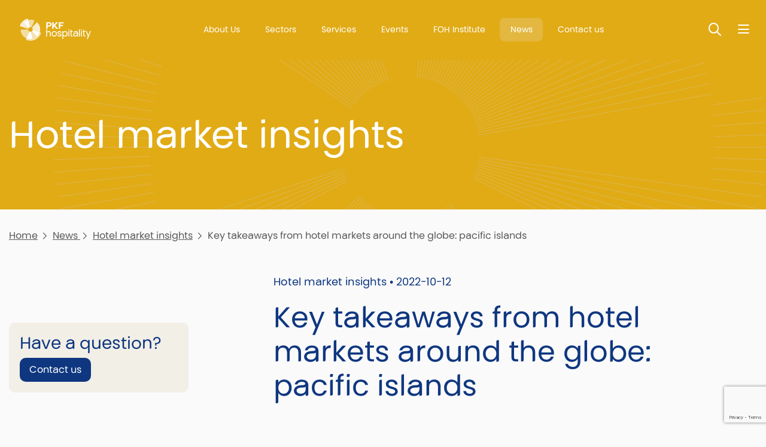

--- FILE ---
content_type: text/html; charset=utf-8
request_url: https://www.pkfhospitality.com/news/hotel-market-insights/key-takeaways-from-hotel-markets-around-the-globe-pacific-islands/
body_size: 6647
content:




<!DOCTYPE html>
<html lang="en">
<head>
    <meta charset="utf-8">
    <meta http-equiv="X-UA-Compatible" content="IE=edge,chrome=1">
    <meta name="viewport" content="width=device-width, initial-scale=1.0, maximum-scale=5.0, user-scalable=yes">
    


    <meta property="og:url" content="https://www.pkfhospitality.com/news/hotel-market-insights/key-takeaways-from-hotel-markets-around-the-globe-pacific-islands/" />
    <meta property="og:type" content="website" />
    <meta property="og:title" content="Key takeaways from hotel markets around the globe: pacific islands | Hotel market insights | News  | PKF hospitality group " />
    <meta property="og:description" content="Key takeaways from hotel markets around the globe: pacific islands" />


    <title>Key takeaways from hotel markets around the globe: pacific islands | Hotel market insights | News  | PKF hospitality group </title>
    <meta name="description" content="Key takeaways from hotel markets around the globe: pacific islands " />
    <meta name="keywords" content="roundtable, 196+ events, PKF International, PKF hospitality group">

    <link rel="shortcut icon" defer href="/media/lxenn5a3/pkf-logo-colour-symbol.png" />
    <link rel="stylesheet" integrity="sha384-xOolHFLEh07PJGoPkLv1IbcEPTNtaed2xpHsD9ESMhqIYd0nLMwNLD69Npy4HI+N" crossorigin="anonymous" href="https://cdn.jsdelivr.net/npm/bootstrap@4.6.2/dist/css/bootstrap.min.css">
    <link rel="stylesheet" crossorigin="anonymous" href="https://kit.fontawesome.com/ec4bf7cef7.css">
    <script src="https://ajax.aspnetcdn.com/ajax/jQuery/jquery-3.0.0.min.js"></script>
    <script integrity="sha384-Fy6S3B9q64WdZWQUiU+q4/2Lc9npb8tCaSX9FK7E8HnRr0Jz8D6OP9dO5Vg3Q9ct" crossorigin="anonymous" src="https://cdn.jsdelivr.net/npm/bootstrap@4.6.2/dist/js/bootstrap.bundle.min.js"></script>
    <script src="https://ajax.aspnetcdn.com/ajax/jquery.validate/1.16.0/jquery.validate.min.js"></script>
    <script src="https://ajax.aspnetcdn.com/ajax/mvc/5.2.3/jquery.validate.unobtrusive.min.js"></script>


    


        <script async src="https://www.googletagmanager.com/gtag/js?id=G-3WED2ZCS72"></script>
        <script>
          window.dataLayer = window.dataLayer || [];
        function gtag(){dataLayer.push(arguments);}
        gtag('js', new Date());

        gtag('config', 'G-3WED2ZCS72');
        </script>
    <link rel="stylesheet" defer href="/App_Plugins/UmbracoForms/Assets/themes/default/style.min.css">
    <link rel="stylesheet" defer href="/css/min/PKF.css?v=c1" />
<script id="Cookiebot" src="https://consent.cookiebot.com/uc.js" data-cbid="1dad1d17-edaa-43b0-821c-4094b2492552" data-blockingmode="auto" type="text/javascript"></script>
    
    <link rel="preload" as="image" href="https://www.pkfhospitality.com/images/starburst.webp" />
</head>
<body class=' PageDark PageColor-e1ab16 Star'>    
        <noscript>
            <iframe src="https://www.googletagmanager.com/ns.html?id=G-3WED2ZCS72" height="0" width="0" style="display:none;visibility:hidden"></iframe>
        </noscript>
    <header class="headingSizeSmall bg-e1ab16" >
        <div class='HeaderHolder'>
            <div class='MenuHolder'>
            <div class="container">
                <div id="LogoBox" class="left-logo-right-text">
    <a href="/" id="Logo" title="PKF hospitality group">
        <img src="/media/vzhpgoin/pkfhospitality_logo_white.png" alt="PKF hospitality group logo"   width="120" height="37"   />        

    </a>
</div>
                
<div id="topnav" style=" color:#003594">
    

    <a href="/about-us/" class="" title="About Us">
About Us    </a>


    <a href="/sectors/" class="" title="Sectors">
Sectors    </a>


    <a href="/services/" class="" title="Services">
Services    </a>


    <a href="/events/" class="" title="Events">
Events    </a>


    <a href="/foh-institute/" class="" title="FOH Institute">
FOH Institute    </a>


    <a href="/news/" class=" Active" title="News">
News    </a>


    <a href="/contact-us/" class="" title="Contact us">
Contact us    </a>


</div> 
                <div>
                     
                    <button id="SearchToggleHeader" class='SearchToggle' type="button" aria-label='Toggle Search'><span>Toggle Search</span></button>
<div id="SearchBox">
    <form id="SearchForm" class="" method="get" action="/search/">
        <label for="SearchTerm1">Search:</label>
        <input id="SearchTerm1" type="text" name="SearchTerm" minlength="3" placeholder="Enter keywords" />
        <button type="submit">Search</button>
    </form>
</div>
 
                    <button type="button" id="NavBarButton" class='NavBarToggle' aria-label='Nav bar toggle'>
    <span>Nav bar toggle</span>
</button>
<div id="MainNav" class="" >
    <nav>
        <div class='NavHeader'>
            
            <button id="SearchToggleMainNav" class='SearchToggle' type="button" aria-label='Toggle search'>
                <span>Toggle search</span>
            </button>
            <button id="MainNavClose" class='NavBarToggle NavClose' type="button" aria-label='Toggle menu'>
                <span>Toggle menu</span>
            </button>
        </div>
        <ul class="">

            <li class="nav-item">
                    <a class=" " href="/" title="Home">Home</a>

            </li>
            <li class="nav-item">
                    <a class="dropdown-toggle " href="/about-us/" title="About Us" id="navbarDropdownMenuLink-about-us" data-event="hover">
                            About Us
                        </a>
                        <div class="SubMenu">
                            <div class='NavHeader'>
                                
                            </div>
                            
                            <ul>
                                            <li>
                                                <a href="/about-us/focus/" title="focus">focus</a>
                                            </li>
                                            <li>
                                                <a href="/about-us/profile/" title="Profile">Profile</a>
                                            </li>
                            </ul>
                        </div>

            </li>
            <li class="nav-item">
                    <a class="dropdown-toggle " href="/sectors/" title="Sectors" id="navbarDropdownMenuLink-sectors" data-event="hover">
                            Sectors
                        </a>
                        <div class="SubMenu">
                            <div class='NavHeader'>
                                
                            </div>
                            
                            <ul>
                                            <li>
                                                <a href="/sectors/hotel/" target="" title="Hotel">Hotel</a>
                                            </li>
                                            <li>
                                                <a href="/sectors/living/" title="Living">Living</a>
                                            </li>
                                            <li>
                                                <a href="/sectors/tourism/" title="Tourism">Tourism</a>
                                            </li>
                            </ul>
                        </div>

            </li>
            <li class="nav-item">
                    <a class=" " href="/services/" target="" title="Services">Services</a>

            </li>
            <li class="nav-item">
                    <a class=" " href="/events/" title="Events">Events</a>

            </li>
            <li class="nav-item">
                    <a class=" " href="/foh-institute/" title="FOH Institute">FOH Institute</a>

            </li>
            <li class="nav-item">
                    <a class=" active " href="/news/" title="News ">News </a>

            </li>
            <li class="nav-item">
                    <a class=" " href="/career/" title="Career">Career</a>

            </li>
            <li class="nav-item">
                    <a class="dropdown-toggle " href="/contact-us/" title="Contact" id="navbarDropdownMenuLink-contact" data-event="hover">
                            Contact
                        </a>
                        <div class="SubMenu">
                            <div class='NavHeader'>
                                
                            </div>
                            
                            <ul>
                                            <li>
                                                <a href="/our-offices/" title="Offices">Offices</a>
                                            </li>
                                            <li>
                                                <a href="/team/" title="Team">Team</a>
                                            </li>
                            </ul>
                        </div>

            </li>
        </ul>
        
<div class="NavSocial">
            <a class='LinkedIn' href="https://www.linkedin.com/company/pkfhospitality" title="LinkedIn" target="_blank"></a>
            <a class='Youtube' href="https://www.Youtube.com/@pkfhospitalitygroup" title="Youtube" target="_blank"></a>
</div>
    </nav>
</div>
                </div>
            </div>        
        </div>   

    <section class="heading">
            <div class="container">
                <h1> <p>Hotel market insights</p></h1>
            </div>
    </section>
        </div>        
    </header>
        
    <main>
        


<section class="section">
    <div class="container">
        
<div class='crumbs'>
        <a href="/" title="Home">Home</a>
            <a href="/news/" title="News ">News </a>
            <a href="/news/hotel-market-insights/" title="Hotel market insights">Hotel market insights</a>
        <span>Key takeaways from hotel markets around the globe: pacific islands</span>
    
</div>
            <div class='row'>
                <div class="col-md-4 order-sm-0 order-1">
                    <div class='MaxWidthSidebar'>
                        


                        








    <div class="SidebarPrompt">
        <h3>Have a question?</h3>
            <button type="button" data-toggle="modal" data-target="#ContactModal">
                Contact us
            </button>
    </div>

                    </div>
                </div>
                <div class='col-md-8 order-sm-1 order-0'>
        <article>
            <div class='CategoryDate'>
                Hotel market insights &bull; 2022-10-12
            </div>
                <h1>Key takeaways from hotel markets around the globe: pacific islands</h1>
            

    <div class="umb-grid">
        <div >
                <div class="container">
            <div class="row clearfix">
                    <div class="col-md-12 column">
                        



<p>PKF hotelexperts recently hosted 196+ roundtable online event in the following regions: pacific islands.</p>
<p>The event was held in an online format and focused on the hospitality, tourism &amp; leisure and serviced living sector in Pacific Islands.</p>
<p>We are happy to provide some interesting statistics for the regions and share some discussion highlights.</p>
<p><a rel="noopener" href="/media/jmqbdnbl/pacific-islands_snapshot-draft_js.pdf" target="_blank" title="Pacific Islands Snapshot"><em>196+ roundtable snapshot pacific islands</em></a><a rel="noopener" href="/media/rzudb3rj/snapshot-tunis_plus.pdf" target="_blank" title="Snapshot Tunis Plus"><em><br /></em></a></p>

                    </div>
            </div>
                </div>
        </div>
    </div>


<div>
    <div id="fb-root"></div>
    <script>
        (function (d, s, id) {
            var js, fjs = d.getElementsByTagName(s)[0];
            if (d.getElementById(id)) return;
            js = d.createElement(s); js.id = id;
            js.src = "https://connect.facebook.net/en_US/sdk.js#xfbml=1&version=v3.0";
            fjs.parentNode.insertBefore(js, fjs);
        }(document, 'script', 'facebook-jssdk'));</script>

    <!-- Your share button code -->
    <div class="fb-share-button" data-href="/news/hotel-market-insights/key-takeaways-from-hotel-markets-around-the-globe-pacific-islands/" data-layout="button">
    </div>
</div>                <a href="/news/hotel-market-insights/" title="Return to category" class="btn mt-4">
                    See more Hotel market insights items
            </a>
        </article>
                </div>
            </div>
    </div>
</section>

    </main>
    <!-- Footer Scripts -->
    <footer class="">
    <div class="container">
        <div class="row">
            <div class='col-sm-4'>
                <a href="/" id="FooterLogo" title="PKF hospitality group">
                    <img src="/media/qrhmfdys/pkf-hospitality-colour-2-lines.png" alt="Footer logo PKF hospitality group"   width="120" height="37"   />                    
                </a>
            </div>
            <div class='col-sm-8 FooterMenus'>


<div class="FooterMenu">
            <h5>Follow us on...</h5>
    <ul>
<li><a href="https://www.linkedin.com/company/pkf-hotelexperts-group" target="_blank" title="LinkedIn">LinkedIn</a></li>
<li><a href="https://www.youtube.com/channel/UCQ_Meti8A_62WKeXl7H0UYQ" target="_blank" title="YouTube">YouTube</a></li>
    </ul>
</div>
<div class="FooterMenu">
            <h5>Contact</h5>
    <ul>
<li><a href="/our-offices/" title="Our Offices">Our Offices</a></li>
<li><a href="/team/" title="Team">Team</a></li>
<li><a href="/career/" target="" title="Career">Career</a></li>
<li><a href="/sign-up/" title="Subscribe to Newsletter">Subscribe to Newsletter</a></li>
<li><a href="/sign-up-for-196plus-events-newsletter/" target="" title="Get Event Updates">Get Event Updates</a></li>
    </ul>
</div>
<div class="FooterMenu">
            <h5>About</h5>
    <ul>
<li><a href="/legal/" title="Legal">Legal</a></li>
<li><a href="/cookies/" title="Cookies">Cookies</a></li>
<li><a href="/accessibility/" title="Accessibility">Accessibility</a></li>
<li><a href="/about-site-provider/" title="About Site Provider">About Site Provider</a></li>
    </ul>
</div>
<div class="FooterMenu">
            <h5>Other PKF links</h5>
    <ul>
<li><a href="https://www.pkf.com/" target="_blank" title="PKF Global">PKF Global</a></li>
<li><a href="https://www.linkedin.com/company/pkf-international-limited/" target="_blank" title="PKFI on LinkedIn">PKFI on LinkedIn</a></li>
    </ul>
</div>            </div>
        </div>
    </div>
    <div class="container">
        
    </div>
    <div class="footer-strap">
        <div class="container">
            <div class="row">
                <div class='col-sm-4'>
                    <div class='pr-5'>
                        <p>© PKF hospitality GmbH | 2025 All Rights Reserved</p>
                    </div>
                </div>
                <div class='col-sm-8'>
                    <p>The PKF hospitality group is – through its parent company (PKF hospitality holding GmbH) – a member of PKF Global, the network of member firms of PKF International Limited, each of which is a separate and independent legal entity and does not accept any responsibility or liability for the actions or inactions of any individual member or correspondent firm(s).</p>
                </div>
            </div>
        </div>
    </div>
</footer>

      
    

    
    <script>
        var dataTablePageSize = 10
    </script>
    <script src="/scripts/min/custom-app.js" defer=""></script>
    <script type="text/javascript">
    var bttSide = false;</script>
    <script src="/scripts/min/BackToTop.js" defer=""></script>

    
    
    <div class="modal fade" id="ContactModal" tabindex="-1" aria-labelledby="ContactModalLabel" aria-hidden="true">
        <div class="modal-dialog modal-dialog-centered">
            <div class="modal-content">
                <div class="modal-header">
                    <h5 class="modal-title" id="ContactModalLabel">Please fill in the form</h5>
                    <button type="button" class="close" data-dismiss="modal" aria-label="Close">
                        <span aria-hidden="true">&times;</span>
                    </button>
                </div>
                <div class="modal-body">
                    




    <div id="umbraco_form_f1dc377a88794e0c82120236d50b667e" class="umbraco-forms-form hotelexpertscontactform umbraco-forms-">
<form action="/news/hotel-market-insights/key-takeaways-from-hotel-markets-around-the-globe-pacific-islands/" enctype="multipart/form-data" id="form28adfc10dad54cd0b97661e47182c7a3" method="post"><input data-val="true" data-val-required="The FormId field is required." name="FormId" type="hidden" value="f1dc377a-8879-4e0c-8212-0236d50b667e" /><input data-val="true" data-val-required="The FormName field is required." name="FormName" type="hidden" value="Hotelexperts - Contact Form" /><input data-val="true" data-val-required="The RecordId field is required." name="RecordId" type="hidden" value="00000000-0000-0000-0000-000000000000" /><input name="PreviousClicked" type="hidden" value="" /><input name="Theme" type="hidden" value="" /><input name="RedirectToPageId" type="hidden" value="" />            <input type="hidden" name="FormStep" value="0" />
            <input type="hidden" name="RecordState" value="Q2ZESjhOOWtQUEdqRGR0RG1GS1YxUm5pQkZydkR1Z053RkEyUF8zZDl3RGlTektmaWVKUU5EdUp3WEJMTVNqTEtwZ2ZHX2pOMmNsXzJGMkRHR2R3WTZwbWFFakJxNFZxZVJpQUttUF9jS0t6TlA2QTB6TDhuYnZxT2tjRGQ2ZnJ6R3VBS2c=" />




<div class="umbraco-forms-page" id="d7edfcf4-1c3c-4384-9948-b2d450210e30">


            <fieldset class="umbraco-forms-fieldset" id="2c2a56bd-0bd0-4323-ac09-992f02dbb9d5">


                <div class="row-fluid">

                        <div class="umbraco-forms-container col-md-12">

                                        <div class=" umbraco-forms-field name shortanswer mandatory ">

                                            <label for="2d86134a-ca01-4da7-c720-bf48fce8b79e" class="umbraco-forms-label">
Full Name            <span class="umbraco-forms-indicator">*</span>
                                            </label>

        <div class="umbraco-forms-field-wrapper">

            <input type="text" name="2d86134a-ca01-4da7-c720-bf48fce8b79e" id="2d86134a-ca01-4da7-c720-bf48fce8b79e" data-umb="2d86134a-ca01-4da7-c720-bf48fce8b79e" class="text " value="" maxlength="255"
        data-val="true"  data-val-required="Please enter your full name" aria-required="true" />





<span class="field-validation-valid" data-valmsg-for="2d86134a-ca01-4da7-c720-bf48fce8b79e" data-valmsg-replace="true" role="alert"></span>
        </div>

                                        </div>
                                        <div class=" umbraco-forms-field email shortanswer mandatory alternating ">

                                            <label for="eae61cf1-01da-4da6-f9c6-df56b0aba741" class="umbraco-forms-label">
Email            <span class="umbraco-forms-indicator">*</span>
                                            </label>

        <div class="umbraco-forms-field-wrapper">

            <input type="text" name="eae61cf1-01da-4da6-f9c6-df56b0aba741" id="eae61cf1-01da-4da6-f9c6-df56b0aba741" data-umb="eae61cf1-01da-4da6-f9c6-df56b0aba741" class="text " value="" maxlength="255"
        data-val="true"  data-val-required="Please enter your e-mail" aria-required="true"  data-val-regex="Please enter a valid e-mail" data-val-regex-pattern="[a-zA-Z0-9_.+-]+@[a-zA-Z0-9-]+.[a-zA-Z0-9-.]+" />





<span class="field-validation-valid" data-valmsg-for="eae61cf1-01da-4da6-f9c6-df56b0aba741" data-valmsg-replace="true" role="alert"></span>
        </div>

                                        </div>
                                        <div class=" umbraco-forms-field phonenumber shortanswer mandatory ">

                                            <label for="21550c3d-769d-4700-8db0-f30cd95e0a95" class="umbraco-forms-label">
Phone Number            <span class="umbraco-forms-indicator">*</span>
                                            </label>

        <div class="umbraco-forms-field-wrapper">

            <input type="text" name="21550c3d-769d-4700-8db0-f30cd95e0a95" id="21550c3d-769d-4700-8db0-f30cd95e0a95" data-umb="21550c3d-769d-4700-8db0-f30cd95e0a95" class="text " value="" maxlength="255"
        data-val="true"  data-val-required="Please enter a phone number" aria-required="true" />





<span class="field-validation-valid" data-valmsg-for="21550c3d-769d-4700-8db0-f30cd95e0a95" data-valmsg-replace="true" role="alert"></span>
        </div>

                                        </div>
                                        <div class=" umbraco-forms-field message longanswer mandatory alternating ">

                                            <label for="ec9abce4-e339-45a3-f143-6ba81f5b8c1d" class="umbraco-forms-label">
Message            <span class="umbraco-forms-indicator">*</span>
                                            </label>

        <div class="umbraco-forms-field-wrapper">

            
<textarea class=""
          name="ec9abce4-e339-45a3-f143-6ba81f5b8c1d"
          id="ec9abce4-e339-45a3-f143-6ba81f5b8c1d"
          data-umb="ec9abce4-e339-45a3-f143-6ba81f5b8c1d"
          rows="2"
          cols="20"
           data-val="true"  data-val-required="Please enter a message" aria-required="true"  data-val-regex="Cannot use urls or invalid keywords" data-val-regex-pattern="^((?!http|www|viagra|cephalexin|nolvadex|web traffic).|\n)*$" ></textarea>



<span class="field-validation-valid" data-valmsg-for="ec9abce4-e339-45a3-f143-6ba81f5b8c1d" data-valmsg-replace="true" role="alert"></span>
        </div>

                                        </div>
                                        <div class=" umbraco-forms-field consent dataconsent mandatory ">

                                            <label for="93b6754d-2b47-43c9-aee6-20d948ca94ff" class="umbraco-forms-label">
We will only use your personal information to handle your enquiry, see our policies, click to confirm            <span class="umbraco-forms-indicator">*</span>
                                            </label>

        <div class="umbraco-forms-field-wrapper">

            <input type="checkbox" name="93b6754d-2b47-43c9-aee6-20d948ca94ff" id="93b6754d-2b47-43c9-aee6-20d948ca94ff" value="true" data-umb="93b6754d-2b47-43c9-aee6-20d948ca94ff"
        data-val="true" data-val-required="Consent is required to store and process the data in this form." data-rule-required="true" data-msg-required="Consent is required to store and process the data in this form." aria-required="true"/>
<input type="hidden" name="93b6754d-2b47-43c9-aee6-20d948ca94ff" value="false" />

<label for="93b6754d-2b47-43c9-aee6-20d948ca94ff">Yes, I give permission to store and process my data</label>


<span class="field-validation-valid" data-valmsg-for="93b6754d-2b47-43c9-aee6-20d948ca94ff" data-valmsg-replace="true" role="alert"></span>
        </div>

                                        </div>
<input type="hidden" name="d43c37ff-868e-4542-843e-8529fd524d71" id="d43c37ff-868e-4542-843e-8529fd524d71" data-umb="d43c37ff-868e-4542-843e-8529fd524d71" class="hidden" value="https://www.pkfhospitality.com/news/hotel-market-insights/key-takeaways-from-hotel-markets-around-the-globe-pacific-islands/"/>


<input type="hidden" name="8575bf6d-a5fe-4871-e392-24763ca0a580" id="8575bf6d-a5fe-4871-e392-24763ca0a580" data-umb="8575bf6d-a5fe-4871-e392-24763ca0a580" class="hidden" value="Key takeaways from hotel markets around the globe: pacific islands"/>




        <input type="hidden" id="36b5bd49-bf31-49f5-cc92-081c190ae12f" name="g-recaptcha-response" />
        <div class="umbraco-forms-recaptcha-v3-config umbraco-forms-hidden"
             data-id="36b5bd49-bf31-49f5-cc92-081c190ae12f"
             data-site-key="6LfQidgaAAAAAPf443DE1VengvTpXR3qEepVvkl0"></div>

                        </div>
                </div>

            </fieldset>

    <div class="umbraco-forms-hidden" aria-hidden="true">
        <input type="text" name="f1dc377a88794e0c82120236d50b667e" />
    </div>

    <div class="umbraco-forms-navigation row-fluid">

        <div class="col-md-12">
                <input type="submit"
                       class="btn primary"
                       value="Send Message"
                       name="__next"
                       data-form-navigate="next"
                       data-umb="submit-forms-form" />
        </div>
    </div>


</div>



<input name="__RequestVerificationToken" type="hidden" value="CfDJ8N9kPPGjDdtDmFKV1RniBFonZWHXUlZV4wSzoao8GJIdJZAIJkAalJZN8h60Z6ngoLI9JFNVaY3pUkGMNXEizvvPj9q77T1WqH-ymb0K59Sgr7qehrsuOnunDH7XnaQjpAqd-mV21wr1x80rgzGP3NY" /><input name="ufprt" type="hidden" value="CfDJ8N9kPPGjDdtDmFKV1RniBFqY1nuilXdhghMm9a28y_THMeWOEKOWm_MywQ5v6e7typfWNP7vC99YKLJWvofYs6WqNlL0zB5EtCsKlf6mK_2ehrjr3vW3ZkaqqjTfZ8rDA22wJhU0JHXyE36kmLMgf3Q" /></form>    </div>




<div class="umbraco-forms-form-config umbraco-forms-hidden"
     data-id="f1dc377a88794e0c82120236d50b667e"
     data-serialized-page-button-conditions="{}"
     data-serialized-fieldset-conditions="{}"
     data-serialized-field-conditions="{}"
     data-serialized-fields-not-displayed="{}"
     data-trigger-conditions-check-on="change"
     data-form-element-html-id-prefix=""
     data-disable-validation-dependency-check="false"
     data-serialized-validation-rules="[]"></div>


<script defer="defer" src="https://www.google.com/recaptcha/api.js?render=6LfQidgaAAAAAPf443DE1VengvTpXR3qEepVvkl0&amp;v=13.6.0" type="application/javascript"></script><script defer="defer" src="/App_Plugins/UmbracoForms/Assets/recaptcha.v3.init.min.js?v=13.6.0" type="application/javascript"></script><script defer="defer" src="/App_Plugins/UmbracoForms/Assets/themes/default/umbracoforms.min.js?v=13.6.0" type="application/javascript"></script>
<link href="/App_Plugins/UmbracoForms/Assets/themes/default/style.min.css?v=13.6.0" rel="stylesheet" />

                </div>
                <div class="modal-footer">
                </div>
            </div>
        </div>
    </div>
<script>
    $(function () {
        if ($('#ContactModal .umbraco-forms-submitmessage').length > 0 || $('#ContactModal .field-validation-error').length > 0)
            $(".crumbs-button").trigger("click");
    });
</script>
    

    
</body>
</html>

--- FILE ---
content_type: text/html; charset=utf-8
request_url: https://www.google.com/recaptcha/api2/anchor?ar=1&k=6LfQidgaAAAAAPf443DE1VengvTpXR3qEepVvkl0&co=aHR0cHM6Ly93d3cucGtmaG9zcGl0YWxpdHkuY29tOjQ0Mw..&hl=en&v=PoyoqOPhxBO7pBk68S4YbpHZ&size=invisible&anchor-ms=20000&execute-ms=30000&cb=8i3sg3osuuv4
body_size: 48547
content:
<!DOCTYPE HTML><html dir="ltr" lang="en"><head><meta http-equiv="Content-Type" content="text/html; charset=UTF-8">
<meta http-equiv="X-UA-Compatible" content="IE=edge">
<title>reCAPTCHA</title>
<style type="text/css">
/* cyrillic-ext */
@font-face {
  font-family: 'Roboto';
  font-style: normal;
  font-weight: 400;
  font-stretch: 100%;
  src: url(//fonts.gstatic.com/s/roboto/v48/KFO7CnqEu92Fr1ME7kSn66aGLdTylUAMa3GUBHMdazTgWw.woff2) format('woff2');
  unicode-range: U+0460-052F, U+1C80-1C8A, U+20B4, U+2DE0-2DFF, U+A640-A69F, U+FE2E-FE2F;
}
/* cyrillic */
@font-face {
  font-family: 'Roboto';
  font-style: normal;
  font-weight: 400;
  font-stretch: 100%;
  src: url(//fonts.gstatic.com/s/roboto/v48/KFO7CnqEu92Fr1ME7kSn66aGLdTylUAMa3iUBHMdazTgWw.woff2) format('woff2');
  unicode-range: U+0301, U+0400-045F, U+0490-0491, U+04B0-04B1, U+2116;
}
/* greek-ext */
@font-face {
  font-family: 'Roboto';
  font-style: normal;
  font-weight: 400;
  font-stretch: 100%;
  src: url(//fonts.gstatic.com/s/roboto/v48/KFO7CnqEu92Fr1ME7kSn66aGLdTylUAMa3CUBHMdazTgWw.woff2) format('woff2');
  unicode-range: U+1F00-1FFF;
}
/* greek */
@font-face {
  font-family: 'Roboto';
  font-style: normal;
  font-weight: 400;
  font-stretch: 100%;
  src: url(//fonts.gstatic.com/s/roboto/v48/KFO7CnqEu92Fr1ME7kSn66aGLdTylUAMa3-UBHMdazTgWw.woff2) format('woff2');
  unicode-range: U+0370-0377, U+037A-037F, U+0384-038A, U+038C, U+038E-03A1, U+03A3-03FF;
}
/* math */
@font-face {
  font-family: 'Roboto';
  font-style: normal;
  font-weight: 400;
  font-stretch: 100%;
  src: url(//fonts.gstatic.com/s/roboto/v48/KFO7CnqEu92Fr1ME7kSn66aGLdTylUAMawCUBHMdazTgWw.woff2) format('woff2');
  unicode-range: U+0302-0303, U+0305, U+0307-0308, U+0310, U+0312, U+0315, U+031A, U+0326-0327, U+032C, U+032F-0330, U+0332-0333, U+0338, U+033A, U+0346, U+034D, U+0391-03A1, U+03A3-03A9, U+03B1-03C9, U+03D1, U+03D5-03D6, U+03F0-03F1, U+03F4-03F5, U+2016-2017, U+2034-2038, U+203C, U+2040, U+2043, U+2047, U+2050, U+2057, U+205F, U+2070-2071, U+2074-208E, U+2090-209C, U+20D0-20DC, U+20E1, U+20E5-20EF, U+2100-2112, U+2114-2115, U+2117-2121, U+2123-214F, U+2190, U+2192, U+2194-21AE, U+21B0-21E5, U+21F1-21F2, U+21F4-2211, U+2213-2214, U+2216-22FF, U+2308-230B, U+2310, U+2319, U+231C-2321, U+2336-237A, U+237C, U+2395, U+239B-23B7, U+23D0, U+23DC-23E1, U+2474-2475, U+25AF, U+25B3, U+25B7, U+25BD, U+25C1, U+25CA, U+25CC, U+25FB, U+266D-266F, U+27C0-27FF, U+2900-2AFF, U+2B0E-2B11, U+2B30-2B4C, U+2BFE, U+3030, U+FF5B, U+FF5D, U+1D400-1D7FF, U+1EE00-1EEFF;
}
/* symbols */
@font-face {
  font-family: 'Roboto';
  font-style: normal;
  font-weight: 400;
  font-stretch: 100%;
  src: url(//fonts.gstatic.com/s/roboto/v48/KFO7CnqEu92Fr1ME7kSn66aGLdTylUAMaxKUBHMdazTgWw.woff2) format('woff2');
  unicode-range: U+0001-000C, U+000E-001F, U+007F-009F, U+20DD-20E0, U+20E2-20E4, U+2150-218F, U+2190, U+2192, U+2194-2199, U+21AF, U+21E6-21F0, U+21F3, U+2218-2219, U+2299, U+22C4-22C6, U+2300-243F, U+2440-244A, U+2460-24FF, U+25A0-27BF, U+2800-28FF, U+2921-2922, U+2981, U+29BF, U+29EB, U+2B00-2BFF, U+4DC0-4DFF, U+FFF9-FFFB, U+10140-1018E, U+10190-1019C, U+101A0, U+101D0-101FD, U+102E0-102FB, U+10E60-10E7E, U+1D2C0-1D2D3, U+1D2E0-1D37F, U+1F000-1F0FF, U+1F100-1F1AD, U+1F1E6-1F1FF, U+1F30D-1F30F, U+1F315, U+1F31C, U+1F31E, U+1F320-1F32C, U+1F336, U+1F378, U+1F37D, U+1F382, U+1F393-1F39F, U+1F3A7-1F3A8, U+1F3AC-1F3AF, U+1F3C2, U+1F3C4-1F3C6, U+1F3CA-1F3CE, U+1F3D4-1F3E0, U+1F3ED, U+1F3F1-1F3F3, U+1F3F5-1F3F7, U+1F408, U+1F415, U+1F41F, U+1F426, U+1F43F, U+1F441-1F442, U+1F444, U+1F446-1F449, U+1F44C-1F44E, U+1F453, U+1F46A, U+1F47D, U+1F4A3, U+1F4B0, U+1F4B3, U+1F4B9, U+1F4BB, U+1F4BF, U+1F4C8-1F4CB, U+1F4D6, U+1F4DA, U+1F4DF, U+1F4E3-1F4E6, U+1F4EA-1F4ED, U+1F4F7, U+1F4F9-1F4FB, U+1F4FD-1F4FE, U+1F503, U+1F507-1F50B, U+1F50D, U+1F512-1F513, U+1F53E-1F54A, U+1F54F-1F5FA, U+1F610, U+1F650-1F67F, U+1F687, U+1F68D, U+1F691, U+1F694, U+1F698, U+1F6AD, U+1F6B2, U+1F6B9-1F6BA, U+1F6BC, U+1F6C6-1F6CF, U+1F6D3-1F6D7, U+1F6E0-1F6EA, U+1F6F0-1F6F3, U+1F6F7-1F6FC, U+1F700-1F7FF, U+1F800-1F80B, U+1F810-1F847, U+1F850-1F859, U+1F860-1F887, U+1F890-1F8AD, U+1F8B0-1F8BB, U+1F8C0-1F8C1, U+1F900-1F90B, U+1F93B, U+1F946, U+1F984, U+1F996, U+1F9E9, U+1FA00-1FA6F, U+1FA70-1FA7C, U+1FA80-1FA89, U+1FA8F-1FAC6, U+1FACE-1FADC, U+1FADF-1FAE9, U+1FAF0-1FAF8, U+1FB00-1FBFF;
}
/* vietnamese */
@font-face {
  font-family: 'Roboto';
  font-style: normal;
  font-weight: 400;
  font-stretch: 100%;
  src: url(//fonts.gstatic.com/s/roboto/v48/KFO7CnqEu92Fr1ME7kSn66aGLdTylUAMa3OUBHMdazTgWw.woff2) format('woff2');
  unicode-range: U+0102-0103, U+0110-0111, U+0128-0129, U+0168-0169, U+01A0-01A1, U+01AF-01B0, U+0300-0301, U+0303-0304, U+0308-0309, U+0323, U+0329, U+1EA0-1EF9, U+20AB;
}
/* latin-ext */
@font-face {
  font-family: 'Roboto';
  font-style: normal;
  font-weight: 400;
  font-stretch: 100%;
  src: url(//fonts.gstatic.com/s/roboto/v48/KFO7CnqEu92Fr1ME7kSn66aGLdTylUAMa3KUBHMdazTgWw.woff2) format('woff2');
  unicode-range: U+0100-02BA, U+02BD-02C5, U+02C7-02CC, U+02CE-02D7, U+02DD-02FF, U+0304, U+0308, U+0329, U+1D00-1DBF, U+1E00-1E9F, U+1EF2-1EFF, U+2020, U+20A0-20AB, U+20AD-20C0, U+2113, U+2C60-2C7F, U+A720-A7FF;
}
/* latin */
@font-face {
  font-family: 'Roboto';
  font-style: normal;
  font-weight: 400;
  font-stretch: 100%;
  src: url(//fonts.gstatic.com/s/roboto/v48/KFO7CnqEu92Fr1ME7kSn66aGLdTylUAMa3yUBHMdazQ.woff2) format('woff2');
  unicode-range: U+0000-00FF, U+0131, U+0152-0153, U+02BB-02BC, U+02C6, U+02DA, U+02DC, U+0304, U+0308, U+0329, U+2000-206F, U+20AC, U+2122, U+2191, U+2193, U+2212, U+2215, U+FEFF, U+FFFD;
}
/* cyrillic-ext */
@font-face {
  font-family: 'Roboto';
  font-style: normal;
  font-weight: 500;
  font-stretch: 100%;
  src: url(//fonts.gstatic.com/s/roboto/v48/KFO7CnqEu92Fr1ME7kSn66aGLdTylUAMa3GUBHMdazTgWw.woff2) format('woff2');
  unicode-range: U+0460-052F, U+1C80-1C8A, U+20B4, U+2DE0-2DFF, U+A640-A69F, U+FE2E-FE2F;
}
/* cyrillic */
@font-face {
  font-family: 'Roboto';
  font-style: normal;
  font-weight: 500;
  font-stretch: 100%;
  src: url(//fonts.gstatic.com/s/roboto/v48/KFO7CnqEu92Fr1ME7kSn66aGLdTylUAMa3iUBHMdazTgWw.woff2) format('woff2');
  unicode-range: U+0301, U+0400-045F, U+0490-0491, U+04B0-04B1, U+2116;
}
/* greek-ext */
@font-face {
  font-family: 'Roboto';
  font-style: normal;
  font-weight: 500;
  font-stretch: 100%;
  src: url(//fonts.gstatic.com/s/roboto/v48/KFO7CnqEu92Fr1ME7kSn66aGLdTylUAMa3CUBHMdazTgWw.woff2) format('woff2');
  unicode-range: U+1F00-1FFF;
}
/* greek */
@font-face {
  font-family: 'Roboto';
  font-style: normal;
  font-weight: 500;
  font-stretch: 100%;
  src: url(//fonts.gstatic.com/s/roboto/v48/KFO7CnqEu92Fr1ME7kSn66aGLdTylUAMa3-UBHMdazTgWw.woff2) format('woff2');
  unicode-range: U+0370-0377, U+037A-037F, U+0384-038A, U+038C, U+038E-03A1, U+03A3-03FF;
}
/* math */
@font-face {
  font-family: 'Roboto';
  font-style: normal;
  font-weight: 500;
  font-stretch: 100%;
  src: url(//fonts.gstatic.com/s/roboto/v48/KFO7CnqEu92Fr1ME7kSn66aGLdTylUAMawCUBHMdazTgWw.woff2) format('woff2');
  unicode-range: U+0302-0303, U+0305, U+0307-0308, U+0310, U+0312, U+0315, U+031A, U+0326-0327, U+032C, U+032F-0330, U+0332-0333, U+0338, U+033A, U+0346, U+034D, U+0391-03A1, U+03A3-03A9, U+03B1-03C9, U+03D1, U+03D5-03D6, U+03F0-03F1, U+03F4-03F5, U+2016-2017, U+2034-2038, U+203C, U+2040, U+2043, U+2047, U+2050, U+2057, U+205F, U+2070-2071, U+2074-208E, U+2090-209C, U+20D0-20DC, U+20E1, U+20E5-20EF, U+2100-2112, U+2114-2115, U+2117-2121, U+2123-214F, U+2190, U+2192, U+2194-21AE, U+21B0-21E5, U+21F1-21F2, U+21F4-2211, U+2213-2214, U+2216-22FF, U+2308-230B, U+2310, U+2319, U+231C-2321, U+2336-237A, U+237C, U+2395, U+239B-23B7, U+23D0, U+23DC-23E1, U+2474-2475, U+25AF, U+25B3, U+25B7, U+25BD, U+25C1, U+25CA, U+25CC, U+25FB, U+266D-266F, U+27C0-27FF, U+2900-2AFF, U+2B0E-2B11, U+2B30-2B4C, U+2BFE, U+3030, U+FF5B, U+FF5D, U+1D400-1D7FF, U+1EE00-1EEFF;
}
/* symbols */
@font-face {
  font-family: 'Roboto';
  font-style: normal;
  font-weight: 500;
  font-stretch: 100%;
  src: url(//fonts.gstatic.com/s/roboto/v48/KFO7CnqEu92Fr1ME7kSn66aGLdTylUAMaxKUBHMdazTgWw.woff2) format('woff2');
  unicode-range: U+0001-000C, U+000E-001F, U+007F-009F, U+20DD-20E0, U+20E2-20E4, U+2150-218F, U+2190, U+2192, U+2194-2199, U+21AF, U+21E6-21F0, U+21F3, U+2218-2219, U+2299, U+22C4-22C6, U+2300-243F, U+2440-244A, U+2460-24FF, U+25A0-27BF, U+2800-28FF, U+2921-2922, U+2981, U+29BF, U+29EB, U+2B00-2BFF, U+4DC0-4DFF, U+FFF9-FFFB, U+10140-1018E, U+10190-1019C, U+101A0, U+101D0-101FD, U+102E0-102FB, U+10E60-10E7E, U+1D2C0-1D2D3, U+1D2E0-1D37F, U+1F000-1F0FF, U+1F100-1F1AD, U+1F1E6-1F1FF, U+1F30D-1F30F, U+1F315, U+1F31C, U+1F31E, U+1F320-1F32C, U+1F336, U+1F378, U+1F37D, U+1F382, U+1F393-1F39F, U+1F3A7-1F3A8, U+1F3AC-1F3AF, U+1F3C2, U+1F3C4-1F3C6, U+1F3CA-1F3CE, U+1F3D4-1F3E0, U+1F3ED, U+1F3F1-1F3F3, U+1F3F5-1F3F7, U+1F408, U+1F415, U+1F41F, U+1F426, U+1F43F, U+1F441-1F442, U+1F444, U+1F446-1F449, U+1F44C-1F44E, U+1F453, U+1F46A, U+1F47D, U+1F4A3, U+1F4B0, U+1F4B3, U+1F4B9, U+1F4BB, U+1F4BF, U+1F4C8-1F4CB, U+1F4D6, U+1F4DA, U+1F4DF, U+1F4E3-1F4E6, U+1F4EA-1F4ED, U+1F4F7, U+1F4F9-1F4FB, U+1F4FD-1F4FE, U+1F503, U+1F507-1F50B, U+1F50D, U+1F512-1F513, U+1F53E-1F54A, U+1F54F-1F5FA, U+1F610, U+1F650-1F67F, U+1F687, U+1F68D, U+1F691, U+1F694, U+1F698, U+1F6AD, U+1F6B2, U+1F6B9-1F6BA, U+1F6BC, U+1F6C6-1F6CF, U+1F6D3-1F6D7, U+1F6E0-1F6EA, U+1F6F0-1F6F3, U+1F6F7-1F6FC, U+1F700-1F7FF, U+1F800-1F80B, U+1F810-1F847, U+1F850-1F859, U+1F860-1F887, U+1F890-1F8AD, U+1F8B0-1F8BB, U+1F8C0-1F8C1, U+1F900-1F90B, U+1F93B, U+1F946, U+1F984, U+1F996, U+1F9E9, U+1FA00-1FA6F, U+1FA70-1FA7C, U+1FA80-1FA89, U+1FA8F-1FAC6, U+1FACE-1FADC, U+1FADF-1FAE9, U+1FAF0-1FAF8, U+1FB00-1FBFF;
}
/* vietnamese */
@font-face {
  font-family: 'Roboto';
  font-style: normal;
  font-weight: 500;
  font-stretch: 100%;
  src: url(//fonts.gstatic.com/s/roboto/v48/KFO7CnqEu92Fr1ME7kSn66aGLdTylUAMa3OUBHMdazTgWw.woff2) format('woff2');
  unicode-range: U+0102-0103, U+0110-0111, U+0128-0129, U+0168-0169, U+01A0-01A1, U+01AF-01B0, U+0300-0301, U+0303-0304, U+0308-0309, U+0323, U+0329, U+1EA0-1EF9, U+20AB;
}
/* latin-ext */
@font-face {
  font-family: 'Roboto';
  font-style: normal;
  font-weight: 500;
  font-stretch: 100%;
  src: url(//fonts.gstatic.com/s/roboto/v48/KFO7CnqEu92Fr1ME7kSn66aGLdTylUAMa3KUBHMdazTgWw.woff2) format('woff2');
  unicode-range: U+0100-02BA, U+02BD-02C5, U+02C7-02CC, U+02CE-02D7, U+02DD-02FF, U+0304, U+0308, U+0329, U+1D00-1DBF, U+1E00-1E9F, U+1EF2-1EFF, U+2020, U+20A0-20AB, U+20AD-20C0, U+2113, U+2C60-2C7F, U+A720-A7FF;
}
/* latin */
@font-face {
  font-family: 'Roboto';
  font-style: normal;
  font-weight: 500;
  font-stretch: 100%;
  src: url(//fonts.gstatic.com/s/roboto/v48/KFO7CnqEu92Fr1ME7kSn66aGLdTylUAMa3yUBHMdazQ.woff2) format('woff2');
  unicode-range: U+0000-00FF, U+0131, U+0152-0153, U+02BB-02BC, U+02C6, U+02DA, U+02DC, U+0304, U+0308, U+0329, U+2000-206F, U+20AC, U+2122, U+2191, U+2193, U+2212, U+2215, U+FEFF, U+FFFD;
}
/* cyrillic-ext */
@font-face {
  font-family: 'Roboto';
  font-style: normal;
  font-weight: 900;
  font-stretch: 100%;
  src: url(//fonts.gstatic.com/s/roboto/v48/KFO7CnqEu92Fr1ME7kSn66aGLdTylUAMa3GUBHMdazTgWw.woff2) format('woff2');
  unicode-range: U+0460-052F, U+1C80-1C8A, U+20B4, U+2DE0-2DFF, U+A640-A69F, U+FE2E-FE2F;
}
/* cyrillic */
@font-face {
  font-family: 'Roboto';
  font-style: normal;
  font-weight: 900;
  font-stretch: 100%;
  src: url(//fonts.gstatic.com/s/roboto/v48/KFO7CnqEu92Fr1ME7kSn66aGLdTylUAMa3iUBHMdazTgWw.woff2) format('woff2');
  unicode-range: U+0301, U+0400-045F, U+0490-0491, U+04B0-04B1, U+2116;
}
/* greek-ext */
@font-face {
  font-family: 'Roboto';
  font-style: normal;
  font-weight: 900;
  font-stretch: 100%;
  src: url(//fonts.gstatic.com/s/roboto/v48/KFO7CnqEu92Fr1ME7kSn66aGLdTylUAMa3CUBHMdazTgWw.woff2) format('woff2');
  unicode-range: U+1F00-1FFF;
}
/* greek */
@font-face {
  font-family: 'Roboto';
  font-style: normal;
  font-weight: 900;
  font-stretch: 100%;
  src: url(//fonts.gstatic.com/s/roboto/v48/KFO7CnqEu92Fr1ME7kSn66aGLdTylUAMa3-UBHMdazTgWw.woff2) format('woff2');
  unicode-range: U+0370-0377, U+037A-037F, U+0384-038A, U+038C, U+038E-03A1, U+03A3-03FF;
}
/* math */
@font-face {
  font-family: 'Roboto';
  font-style: normal;
  font-weight: 900;
  font-stretch: 100%;
  src: url(//fonts.gstatic.com/s/roboto/v48/KFO7CnqEu92Fr1ME7kSn66aGLdTylUAMawCUBHMdazTgWw.woff2) format('woff2');
  unicode-range: U+0302-0303, U+0305, U+0307-0308, U+0310, U+0312, U+0315, U+031A, U+0326-0327, U+032C, U+032F-0330, U+0332-0333, U+0338, U+033A, U+0346, U+034D, U+0391-03A1, U+03A3-03A9, U+03B1-03C9, U+03D1, U+03D5-03D6, U+03F0-03F1, U+03F4-03F5, U+2016-2017, U+2034-2038, U+203C, U+2040, U+2043, U+2047, U+2050, U+2057, U+205F, U+2070-2071, U+2074-208E, U+2090-209C, U+20D0-20DC, U+20E1, U+20E5-20EF, U+2100-2112, U+2114-2115, U+2117-2121, U+2123-214F, U+2190, U+2192, U+2194-21AE, U+21B0-21E5, U+21F1-21F2, U+21F4-2211, U+2213-2214, U+2216-22FF, U+2308-230B, U+2310, U+2319, U+231C-2321, U+2336-237A, U+237C, U+2395, U+239B-23B7, U+23D0, U+23DC-23E1, U+2474-2475, U+25AF, U+25B3, U+25B7, U+25BD, U+25C1, U+25CA, U+25CC, U+25FB, U+266D-266F, U+27C0-27FF, U+2900-2AFF, U+2B0E-2B11, U+2B30-2B4C, U+2BFE, U+3030, U+FF5B, U+FF5D, U+1D400-1D7FF, U+1EE00-1EEFF;
}
/* symbols */
@font-face {
  font-family: 'Roboto';
  font-style: normal;
  font-weight: 900;
  font-stretch: 100%;
  src: url(//fonts.gstatic.com/s/roboto/v48/KFO7CnqEu92Fr1ME7kSn66aGLdTylUAMaxKUBHMdazTgWw.woff2) format('woff2');
  unicode-range: U+0001-000C, U+000E-001F, U+007F-009F, U+20DD-20E0, U+20E2-20E4, U+2150-218F, U+2190, U+2192, U+2194-2199, U+21AF, U+21E6-21F0, U+21F3, U+2218-2219, U+2299, U+22C4-22C6, U+2300-243F, U+2440-244A, U+2460-24FF, U+25A0-27BF, U+2800-28FF, U+2921-2922, U+2981, U+29BF, U+29EB, U+2B00-2BFF, U+4DC0-4DFF, U+FFF9-FFFB, U+10140-1018E, U+10190-1019C, U+101A0, U+101D0-101FD, U+102E0-102FB, U+10E60-10E7E, U+1D2C0-1D2D3, U+1D2E0-1D37F, U+1F000-1F0FF, U+1F100-1F1AD, U+1F1E6-1F1FF, U+1F30D-1F30F, U+1F315, U+1F31C, U+1F31E, U+1F320-1F32C, U+1F336, U+1F378, U+1F37D, U+1F382, U+1F393-1F39F, U+1F3A7-1F3A8, U+1F3AC-1F3AF, U+1F3C2, U+1F3C4-1F3C6, U+1F3CA-1F3CE, U+1F3D4-1F3E0, U+1F3ED, U+1F3F1-1F3F3, U+1F3F5-1F3F7, U+1F408, U+1F415, U+1F41F, U+1F426, U+1F43F, U+1F441-1F442, U+1F444, U+1F446-1F449, U+1F44C-1F44E, U+1F453, U+1F46A, U+1F47D, U+1F4A3, U+1F4B0, U+1F4B3, U+1F4B9, U+1F4BB, U+1F4BF, U+1F4C8-1F4CB, U+1F4D6, U+1F4DA, U+1F4DF, U+1F4E3-1F4E6, U+1F4EA-1F4ED, U+1F4F7, U+1F4F9-1F4FB, U+1F4FD-1F4FE, U+1F503, U+1F507-1F50B, U+1F50D, U+1F512-1F513, U+1F53E-1F54A, U+1F54F-1F5FA, U+1F610, U+1F650-1F67F, U+1F687, U+1F68D, U+1F691, U+1F694, U+1F698, U+1F6AD, U+1F6B2, U+1F6B9-1F6BA, U+1F6BC, U+1F6C6-1F6CF, U+1F6D3-1F6D7, U+1F6E0-1F6EA, U+1F6F0-1F6F3, U+1F6F7-1F6FC, U+1F700-1F7FF, U+1F800-1F80B, U+1F810-1F847, U+1F850-1F859, U+1F860-1F887, U+1F890-1F8AD, U+1F8B0-1F8BB, U+1F8C0-1F8C1, U+1F900-1F90B, U+1F93B, U+1F946, U+1F984, U+1F996, U+1F9E9, U+1FA00-1FA6F, U+1FA70-1FA7C, U+1FA80-1FA89, U+1FA8F-1FAC6, U+1FACE-1FADC, U+1FADF-1FAE9, U+1FAF0-1FAF8, U+1FB00-1FBFF;
}
/* vietnamese */
@font-face {
  font-family: 'Roboto';
  font-style: normal;
  font-weight: 900;
  font-stretch: 100%;
  src: url(//fonts.gstatic.com/s/roboto/v48/KFO7CnqEu92Fr1ME7kSn66aGLdTylUAMa3OUBHMdazTgWw.woff2) format('woff2');
  unicode-range: U+0102-0103, U+0110-0111, U+0128-0129, U+0168-0169, U+01A0-01A1, U+01AF-01B0, U+0300-0301, U+0303-0304, U+0308-0309, U+0323, U+0329, U+1EA0-1EF9, U+20AB;
}
/* latin-ext */
@font-face {
  font-family: 'Roboto';
  font-style: normal;
  font-weight: 900;
  font-stretch: 100%;
  src: url(//fonts.gstatic.com/s/roboto/v48/KFO7CnqEu92Fr1ME7kSn66aGLdTylUAMa3KUBHMdazTgWw.woff2) format('woff2');
  unicode-range: U+0100-02BA, U+02BD-02C5, U+02C7-02CC, U+02CE-02D7, U+02DD-02FF, U+0304, U+0308, U+0329, U+1D00-1DBF, U+1E00-1E9F, U+1EF2-1EFF, U+2020, U+20A0-20AB, U+20AD-20C0, U+2113, U+2C60-2C7F, U+A720-A7FF;
}
/* latin */
@font-face {
  font-family: 'Roboto';
  font-style: normal;
  font-weight: 900;
  font-stretch: 100%;
  src: url(//fonts.gstatic.com/s/roboto/v48/KFO7CnqEu92Fr1ME7kSn66aGLdTylUAMa3yUBHMdazQ.woff2) format('woff2');
  unicode-range: U+0000-00FF, U+0131, U+0152-0153, U+02BB-02BC, U+02C6, U+02DA, U+02DC, U+0304, U+0308, U+0329, U+2000-206F, U+20AC, U+2122, U+2191, U+2193, U+2212, U+2215, U+FEFF, U+FFFD;
}

</style>
<link rel="stylesheet" type="text/css" href="https://www.gstatic.com/recaptcha/releases/PoyoqOPhxBO7pBk68S4YbpHZ/styles__ltr.css">
<script nonce="L-ZJUNOmiSD9JX0gBzly7A" type="text/javascript">window['__recaptcha_api'] = 'https://www.google.com/recaptcha/api2/';</script>
<script type="text/javascript" src="https://www.gstatic.com/recaptcha/releases/PoyoqOPhxBO7pBk68S4YbpHZ/recaptcha__en.js" nonce="L-ZJUNOmiSD9JX0gBzly7A">
      
    </script></head>
<body><div id="rc-anchor-alert" class="rc-anchor-alert"></div>
<input type="hidden" id="recaptcha-token" value="[base64]">
<script type="text/javascript" nonce="L-ZJUNOmiSD9JX0gBzly7A">
      recaptcha.anchor.Main.init("[\x22ainput\x22,[\x22bgdata\x22,\x22\x22,\[base64]/[base64]/MjU1Ong/[base64]/[base64]/[base64]/[base64]/[base64]/[base64]/[base64]/[base64]/[base64]/[base64]/[base64]/[base64]/[base64]/[base64]/[base64]\\u003d\x22,\[base64]\\u003d\x22,\x22w5bCtkLCp8OjJsOCHsOtRC7CqsKOUsKJM1dswrNOw7fDjk3DncOow65QwrItdW16w5rDjsOow6/DqsONwoHDnsKIw4YlwohAP8KQQMO0w6PCrMK3w5/DhMKUwocrw5TDnSdhd3ElU8O4w6c5w7fCsmzDtjfDn8OCwp7DiwTCusOJwrx8w5rDkEvDkCMbw4NTAMKrfcKhYUfDjMKgwqccGMKxTxk6VsKFwppIw7/CiVTDpsOYw60qGXo9w4kCcXJGw65VYsOyEW3Dn8KjYmzCgMKaN8KxIBXCihHCtcO1w7PCp8KKAwdlw5BRwqh7PVV5AcOeHsKswr3ChcO0P2vDjMODwow5wp85w7dhwoPCucKwSsOIw4rDoUXDn2fCs8KaO8KuHwwLw6DDhcK/[base64]/[base64]/[base64]/Cgi87w4pkwrXDkcOZB0oew7RkScKdwozCt8KWw43CnMORw4/[base64]/DiMOxw6wBwoHDkMOiw6UYw6cGw5LCjjTDhsK0ewvCq3fCjEUow5PDgMKyw61IWsKjw6HCnFU8w7/Ck8KWwrMiw7HCjWdLHMODXRbDh8KWAMOkwqInw4cFKE/Dl8KyCwXCgUpkwpcYY8OHwrzDswjCrcK2wqZ/wqDDkzQPw4I/w73DmUzDs3LDpMOyw5LDuD/Ct8KZwq3Ch8OTwqMtw6zDpAZiUEJOwqhGY8KmQ8K4KsOCwpt7Sg/CrnPDrz7DtMKLLFjDtMKVwqbCjwEzw6LDtcOIFDbClHdIWcOSXw/DgGgJHUl8DsOhJRhjSlfDj2TDpU/[base64]/wpMbwo3DtcO3QQk6wr/[base64]/Ck8OyccO9w6siw5RXw49ew5IsB8OzeSEJwpliw6vCpMOjYVMKw6/ClUQyGMK3w7PCmMO9w5syd0HCr8KGaMOUJBPDhg7DlW/CisKwOBzDuyrCkWbDgcKGwqfCsU05HVwGXxRdZMKFbsKYw4rCjk7DvnMnw63Cu1hcH3bDkSDDksO3wpXCtkM2R8OLwrwlw4Rrwo/DgMKIw5sKbcOTDxMlwoVqw4/[base64]/[base64]/DusOeeMKWwqnCvGNABMOEw4/[base64]/wrHCqQnCu8OeTyh2HSULQ8K7Qltdw5/Ck3rDsVDCvDXCscK2w4fCm35aYEkHworDiBJqwoBawpwIGMOBGDbDvcKbAsOnw69Ub8OMw7zCgMKueQfCv8KvwqZ7w7DCicOTVykKCcKHworDpsK1woU4LwhkFSxew7fCt8Kvwr/DisKdVMOlKMOEwoLDtMKlWHNjwqlFw78qf19Xw7fCgBTCmDNud8O/w4xmBlFuwprDpMKcBEPDi3cWVTtIHsKuQcOTwpXDosK2wrcYBcOWw7PDr8KawpcqNW4pX8Oxw6kyQcOoKw/CvAzDqBs/[base64]/[base64]/dMOqXsKMwqQUbsKFwq4Sw41WHkB2w40bw4kkVsOgLnnCtwjCpBtpw5rDkcKRwoPCisKLw6XDsiHDqEHDmcKSPcKxw6/CksORBMKQw5rChDhowqoUEsKvw7omwopHwpHCgcKWKcKxwpxuwpMESAnDrcO3wp/DoAcAwp7DksK8EMOKwpBnwobDnS/[base64]/Cr8OofB0CwrIewonDlA7DhlNawrM1RMOmCD9Sw5HDsGDCrEBJcUjDgBl/V8OxOcOzwr7Ds3U+wp9SfMOjw53DrcK8NMK3w6rDk8KCw79dw7d9SMKkwoPDu8KBGDc9ZcO4TsKYPMO/wph9WmtGwrMXw78NWBAsMHvDtGRZVcKLdWk6fUB8w49cJMKkwprCnsOFITQPw5VsI8KbAsKawpMPcVLCgm5qT8KlUj/Dr8OSGcOlwrZ3HcK0w43DvDQzw7Elw5g/dMKGbFPCnMO+N8O+wrnDmcOxw7sKaWbCtmvDnA06woI1w7TCocKiRWPCpsOaPkvDkMOAQ8KnQCjCoCxNw6pgwpPCjD4eF8O1FjsUwpklSMOGwpbDqmHCmkHDrgLCnsOLwovDp8KHWMOHU20fw7hiUEJDYsOGZHPCjsK1FMKxw6wmG2PDsSY/BXTDmsKIw5AMYcK/Zylfw4Mqwrk0wr1Kw4XCkXDCmcKlHggYR8KAZsO6W8KgZFR1wofDml4jw7oSYlPCtcOJwrU/W2FXw7d8woLCkMKGfMKTDzczVUXCscKjdsO6asO4UHkzGkvDrcK4T8Oqw6rDjy/Dj01cd2nCrGIdf3kQw6TDuwLDpjnDhnDCn8Ovwr3DrMOPEMOWL8OSwoxsBVNrfcK+w7zCgcKtQ8O5Ag9hd8OJwqhMw5zDsD9iwpjDtsO9wpohwrtiw6nDrijDhh/DukLCqMKPWMKlUQhswqXDkzzDnAwrSGvCvznCt8OMwqXDtcORb194wp7DrcKna0fCqsO/wqpew7sda8K+EsOSK8KKwq5eW8Ojw6l2w53Cn0JTEG5LDsOnwphLMMOWG2YjLkccUsKvMsOmwq4Hw7t8wq9IdcOaHsKWJcOObFvCmBxGw5Flw7DCgcKURTYWbcOwwpQPcULDkXDCpXjDljUdNSLCrHoBTcOsOcKrdVXCgcOnwoTCnUbDj8Onw7R/cgVQwocowqTCoHZtw6HDol4HUWrDt8KZDgBcwpx5wpg+wo3CqwhzwqLDssKfPioxAxN+w5UpwpDDmSQpTMKycCErw4XCm8OkWsOJGG/[base64]/[base64]/w6TCvkM3w51BZ8OgwpnDgcOYw4txa8OCQQ1pwqcBX8OMw6/ClBnDukEGLxtpwro4wqnDicKLw5XDjcKbw5bCjMKLQMOlw6HDpRg5YcKLZcK0w6R0w6LDmsKVd0bCr8KyLiHCiMK4ZcOqUH0Cw4HCjF3Dj1/DjcOkw7PDssOlLV5vC8Kxw4VOAxF8wqvDp2AzXsKVw53CtcK3IEvDjRxtQTvCvhvDo8K7wqTDoAHDjsKjw5fCrXLCnmPCsUktHMK3H2sTQkjDphsHd2hew6jCv8OQDCpiaWLDtMOlwpIoGwkoVh/CvMO6wqDDqMKlw7DCoBTDmsOpw6rCkxJawpbDgMOCwrHDtcKRXF/DlsKfwqZJw4Ekw57DuMOdw4BSw7lfbyJOBMOHIgPDlH/CiMOdW8OKNcKXw6zCh8OqB8Owwo9bFcO/[base64]/DjcKuZcKCIMKGw7rDvlMJw5zDiMK6TCEAw6/CoVHDtE8MwrISworCpHZoDF/CvRjCjF8tOnfCiDzDiFrCpnfDhQsJRDtELWbCiiouKkk6w5BjbcONelYcQVjCrXJiwrpleMO/csOKendzYsOlwqTCqCRMVsKMXsO7N8ORwqMXw61bw6rCrGEBwpdJwqbDkAfCnsOgJn/[base64]/[base64]/CvUvCpzHCt23CqV8EQD4rwo5DwqzDoGN8wqvCjcO0wpTDt8OYwqMYw7QOS8Omw5h3dkZ/wrxeZ8Olwo1hwogVJjpVw60XJlDCo8O2OCBPwqDDvi3Dj8OCwozCp8OuwoDDrsKIJMKqB8K8wpwjdjlGKSLCjMKcXcOVT8KJLsKvwrXDukDChTjDhmZcYkgoHcK4eXHCoxPDplXDmMOCG8O8L8Oowrk/[base64]/[base64]/aGnDhUjChcKEGcOqBnzDnsOLNMOvwrTDlzZowoDCiMOqZcOXYcOnw6TCnHVVFB3DnBPCixx1w6Vaw4zCu8KpJMKia8KFwrJFKnJVwo7CpMK+w6HCh8OkwrIGFypfOMOnAsOAwp0aWiN9wpN5w53CmMOqwok1wpLDilNjwo/DuE1Iw6vDucOkWn7DlcO4w4FLw5XDh2/CvXrDocOGw61NwqzCnGPDpcOyw5E5fMOOSXnDtsKQwoJMC8KGEMKewqx8w6sKNsOIwqR5w787URbCqmROwq9lU2bCnD9vZR/CgA/Dh2tXwoEcw7rDn2xqY8OdZcKXIgDDosOJwq3ChEZnwqzDisOkGsOpOMKBfHlOwprDvcK8M8Kgw6wpwoU2wqPDlxPCllQvQAUxT8OIw5gWPcOlw5/CjMOUw4caFhpjwr3CpDXDjMKJHXlODRDCvDTDtF0heQ4rw5jDsXsDdcKQH8OsFCHCo8KPw6/DqRfCq8KZLkDDl8O+wqBnw7EbQDpLdSbDs8O2NsO5W2NfPsOew6dVwrLCqCrChXs4worCosORXsKUNFrDqXJrw7F4w6/[base64]/[base64]/CsRJhw57DqsOew7rDnQfCjk4tw5YQbEbCtAFeG8Omw7BYwrzDu8KgUFUFIMO6VsOqwr7DpsOjw4LCgcOodDvDtMOTGcKCw7rDmE/CrcKvOhdxwqsKw6/DvsKEw7lyL8KYcArDgsKzw5vDtELDmsO9KsOUwqZYcD43ARx+DDZewqTDuMKSRBBGw5XDjSwqw4ZrUsOww4bDncKzw6HCnBsUUhdSfDEPS3Few6DCgTgoCsOWw5cXw4vCuQ4hZMOEKsKjXsKawp/[base64]/OMK7wpw/[base64]/CAoaOF/DkMKAKcKnwrbDqcO2w5vDuDgkCMKowp3DvjlCIcO2w65SC1bCqQdcSk0xw6vDuMOewo3DmmvDkTRdDsKzcnc2wq3Dg1pJwqzDm1rCjG5tw5TCgDAdJxTDn25OwoHDvGfCnMKMwod/dcK+wpFXehzDpz/[base64]/w53DoAYwHjM7GQzCnsOlbsKfaigTwr4NJsOlw7RrLMOGF8OowpRgS2A/wqjDmMOCABPDjMKfwpdYw67DvsKpw4DDu0LDpsODwoduF8K+a3LCssOcw4XDoQBRO8OHwp5XwqLDtz01w7rDocKPw6DDn8Kyw586w6XCmcKAwqt9GgdmJ2cbNi/CgzoUHkojUTNTwqV3w6cZbMOFw7lSPC7DnMKDQsKEwrRGw4tLw4bDvsK8TxEQC0rCjRcDw5vCl1shw4fDsMO5dcKaHDLDjcOSQH/Dv3spYFrDk8KVw6ttOMO0woM1w7Bswqwuw5jDiMKnQcO5wpUvw5ssTMOLI8KBw6TDp8KKDWlVw6XDnnsnUGx/[base64]/Cvj/DvMKQSU/DpsKpQ0AlBMO/IBZ4FsOGNSfCvcKEw4k/wo7CqsOuwotvwrlmwqDCuSbDp2vDscK3B8KtEzHCksK5IX7Cm8KXAMO4w64Bw51lSm4Bw5QtOQHCisKnw5TDpH16wqJATsKRBcOJK8KwwpwbFHBqw6LDpcKgKMKSw5vDvsO6T01aYcKtw7PDqcKPwqzCuMKiLhvCgsO9w5PDsH3CvwTCnTglfH7DocOgwopaM8K/w4QFFsOnXMKXw45jT3bCtynClEbClUXDlMOeWCzDnR4cw6/DhRzChsO6OVh4w5DCgcOFw6MGw65rL39FdRVbIMKIw4duw7AYw5LDnzVrw6Ilw5Zpwr4/[base64]/GG7CqVBmJH9Cw4ZnPj8FwqRZHCjDnsKDQgQfG24Bw77CgQx4IcK4w4k2wofCrsOyHVVhw6XDmGR1w6sYRXHCnkcxacO/w4d5w4bCvcOPWsOoMi3DvUNHwrfCssKcTGdEw5/CqlEJwo7CvEbDq8KMwq5KJ8K3woxtbcOLfTzDgz0fwptjw4Aewq/CjBTDpMKyKHDDljTDgAvDrifChHNqwpcTZHvCoUnCnVIwCMKNw5DDkMKPB1jDmBdmwqHDt8K6wrZALi/Cq8KIe8OTOsOwwqg4GADCv8KFVjLDnMO3LXlJa8Ojw7vDnEjCsMKnw7XDgQTDlBoYw7TDh8KUVsK6w7/CqsK4w6/CqEvDkj9bPsOSMkrCjmbDtGIGAMKqITEAw7NnFDReFMObwo7Ci8KlfsKww53DslQDw7YhwqLCkDTDrMOKwphJwoLDpRbDlEbDlUlCXsOLCX/CvRHDuQrCt8OPw4Yhw5TCnMOJFijDriAfw4pMT8K5CEnDvQAlRGvCisO3dnplwop2w71Gwq8+wqtrccKpCcOxw5s8wo8DC8KqL8OTwrMlwqXCpQpewoNVwojDmMK+w43Cph99w73Cm8OIC8Knw4jDvMO/w5M8TRczM8OUQsO5MwwXwqoBN8K3wp/DmzlpHy3CssO7wp1RKMOnZFnDuMOJCXwww69zw47DqRfCuFdUVQ/Cp8KbdsKcwrEiNyhYBygYTcKSwrdLFMOTHMKHZQAZw5LDr8KVw7UkGknDrQjCocKUazlzbMOtSiHCpSbCu01aFh9mw5vCgcKcwrrDg1DDgcOtwqoILcKsw6DClWbCo8KRcMOawpsYA8K/wr/DjQrDoCDCv8KawovCrErDgcKLRcOBw4nCh3A1FsKXw4FgYsOicz92H8KPw5QywqJow4jDuUJdwr/DsnR9aUE5BsO+HzQ8JlnDsHZWDAl8GnQbRiTChivDsQfDnynCisOlaEXDtgTDvWtCw7PDhzwPwpk2w7LDi3bDrXNTV0PCrk8OwozDp0HDtcOeVnPDrWxewr18OXTDhMKww61jw63CowgLOQUSwqQ0UcOLPGLCusOuwqI0e8KaFMKVw74swo0Lwohuw6nCmMKDfiXCj0/[base64]/[base64]/DiwvDkHg1wpPDiwvDn8OtAB4cdgnDoADDuVwuWkdtw4rCsMK1wo/[base64]/wo/DiXMFbGwqw4XCgjcEwrLCs8Oew4ZMFMOVw49Rw4PChsK0wpgIwoI2MUZ/[base64]/Cmlh3ZsKAwpINwr0GFMOIWMOuYBELwo/CritWEykkXMO+w5ckcMKNw7XClHQPwprCpsOAw75Mw5JlwrnCmsKYwpjCuMKDOEbDusKywqFywrpVwoouwrcvYcKSNsO3wpdTwpIUFjnDnVHCiMKKEcONQBEawoYJYcKHDjDCpTwLe8OnJ8KbVsKOZcOWw7vDusODw4rCncKlO8OITsOFw47Cj3gYwrjDkRXDp8Kwak/CjgxZLcO/RcOkwqjCpikuOMKuNMOQw4RPVcO4TRAwfh/Chxw6wqXDosKiw5lhwoUACntvHxzCk0/DtsKZwr8mXUlawrbDojHDnlBYSRQlacOtwrFTDw1WGcODwq3DrMOxTcKAw5UgGVkhJcOpw7cFAcK7w5DDoMORAMOJAC9nwrTDoinDhsO5DD7CqcOpSWwhw6/[base64]/[base64]/DlcKlwr3CpG9jJB3CicO0ZsKjJ2tvwoBSwo/Cm8Kbw6zClCrCpMKxwqjDtSd0CWMPDFLCn0HDrsOFw41EwqgnDsKPwqXCgMOHw4kEw5ZEw6Y0wo1jwoRIVsO+CsKHHcOQT8Kyw681DsOmAcObw6fDrTXCk8ObI1PCtsOgw7VMwqlCY2N8U3DDhkcJwq3Ct8OXXX9zwpPCkg/DmywPUMKFXmdbczxaF8Kkfm10BcKDDsOCVF7Do8KNaHHDpcKAwpVWJFjCvsKjw6vDjE/[base64]/w4DDshEVwqvCnSXDg8OEeXcYw79NNMOTw78rV8OEQ8KxBcK6wpnCqcKPwosiBsKUw50jATfCrwI0Z0bDkQwWVcKvFsKxGhU4wotAwo/DhMKCXMO3woLDu8OydMOXa8O8eMKzwprDlk7DhkUaVCF/[base64]/ChsKZwrIoPSrCkMKTw47DmMKoV8K9J1BhME0vwqcBw6UBwqFywrzCtjTCjsK0w7EGwpZ7J8OTGQ/[base64]/DjT8wwq/DocK7DxsQdMOEP2o5SsOaIUnDlMKTw4fDmH5RcTY7w5zCpMOHw4VGwovDrGzCsSZBw7rCigluwpZVVyMoM3XCicK1wojCj8KUw5cZJwLChA5RwpFpLsKLZsK7wojCmDsFbhrCtGDDt1IIw4sxw7/DkAR7VE9eKMOOw75cw4BkwoIYw6HDmxzClQjCisK2wqvDqh4PMsKSwo3Dv0ohYMOHw6HDr8K/w5nDh0nCn3V0eMOkFcKpFcKXw7fDn8KZKSknwrrCkMOPIXoLGcKvJyfCgTcUwqN2WwxjMsOANR7Ds2bDjMOYGMOhdzDCpmQ/UcOvdMKhw7jCkGI2T8OmwprDtsO5w7XDtGZRw4JVbMKLw64ZXWHDvSoOAWxOw6g0wqYjdsOsBDF8V8KUbBfDlnxhOcO6w6Emw6nCqsOEacKSw6jDs8K9wrEwADXCosKXwo/CpGLCmWkGwpc0w6Zsw7nCk2vCq8OlOMKyw6wFJMKKasK4wolhG8OAw558w77DisKHw5fCvzLCgwRgdMOaw50RCyvCv8K5J8KxWMODdTAlLlTClsOZVjkmW8OVVcOuw5twL0/Du3oVKClSwoIZw4ggXcKdWcOuwqvDtAfCgAd8GmnCuyfDjMKoK8KLTSQMw5QhdxXCj25Dw5o2w43CtMOrLGbClRLDnsKBDMK6VMOEw5onccOQL8KAd23DmHRTK8O8woHCiy8Vw4XDjcOtd8K0csOcH2ptw5Rzw6Vqw7gLPB4fUGbChgfCssOCDSs/[base64]/DoMO7H0BwWR7Drl/CmkZIw4sAUcKlYcOEw7XCucKcGkfDmMO7wonDisKSwoZywrt1UsKRwojCtMKjw4TCiE7CgMOeAFlaEkDDvsO9w6E7DypLw7rDkGMrXsKEw4FNWMKAYHPCoxPCuHnCmGEREjzDj8OUwrgIE8KsDyzCg8KBC296worDu8KKwoHDoWXDiVpqw4A0W8KnOsOAZ2MKw4XCg1/[base64]/VCBFCmJnG8O9c3bDrcKUUcOawr3DrMOqGcKHw7N4w5HDncKfw48pwosgPcOLdxx7w7AfZ8Opw4MXwrEKwrfDmMKhwpjCnBfCqcKlSsKAF3R6bVopRcOBZ8OOw5VZw5XDosKIwqTCoMKZw5bCnCsJYwgaODtDUS9Iw7bCqMKnJcOtW2fCuU/[base64]/wp95ZcKKQ8OUwollShMpTcOOwpxhI8KsRkPDgSfDhC0bDBUmYsOnwpd+ZsOuwrBZwpg2wqbClgMqwrN/YzXDt8ODSMKIHDDDtzBhJkDCqF3CpMOnCMO0bzkQaX7DusOiwqjDjiHCgggywqXCuALCkcKTw7PCqcOXF8OEw6bDt8KqUz9pFMKbw6fDlHBaw7TDpFjDjcK/LV7DrHF0ZmUqw6vCplDCqMKTwo3DjHxTwqA6w5lZwqM7VGPDlwfDp8K8w7DDrsKJasK+QiJEQjLDosKxBRTDh39Rwp7CiFJSw5IrMwV+QAd5wpLCg8KMCyUowpHCjFdiw7I/woXDn8KZcHHDmcKKwqzCpVbDvyMAw5fCssKVMMKDwrTCs8KJw5tiwqINGcOXMcOdJsOPwpTDgsKrw5XDpxXCvjTDnMKoa8K2w7bDtcKNasOkw7sFdjLCnzfDg1tOwrvCmj9+w5DDhMOPKsKWV8OvLivDr0bCkMOvPsKKwpc1w77CusKPwpTDiQg2PMOqIV/[base64]/[base64]/wozCssKhFAPDu8KLcMKBw6JIwp4hcDt5wrHCug/DpBFBw55mw4UkA8OwwoAUSC7CmcKYfXA5w5jDtMKlwo3DjcOgwonDt1XDhjDCj3zDv3bDrsOlXUnCrHhvJMOqw64pw5PCvR/CiMOuKHnCpkrDp8ORB8O1PsKNw57Cplo9wrgww5U/VcKzwpB0w63Dp1XDhcOoGWzCk1oxd8KMT3LDuAZjAAd+HsKRwpzCoMOpw65hLVvCvsO2TCVqw6gfDnjDjnDCiMKhfcK1XsOKScK9w7fCtzzDuVfCn8OUw6Vbwop9McKhwqrCih/DhFTDlwjDpUPDqArCm2LDuHszQHfDiCEJRRlHLMOrZWjDgsOHwp/Cv8KEwrB3wocCw7DDjBLCtV1YQsKxFC1teiHCgMORMT3Dm8KKwoDCpikEOVfCsMOqwo1IQsOYwphYw6hxIsOGST4dHMO7wqplcXZCwrMSY8Kwwq1xwqEmBsOyS0/DnMO2w6Yew5XCocOyD8KuwohQTMK0ZFnDuSPCkkbCgUEtw4wBeVNQOj/ChgIsF8OzwrVpw6HClsOHwp7CmFBBDcOWd8OhRUh3CsOxw7APwqzCtjkOwrA0wq90wpjChjhhKQxWIMKMwpzDhifCu8Kdw4/CmS/[base64]/ClSZER8OQN1vDocKvJcO+wqU3BF3DlsKYdXDCkcKlCWt8eMKCPsKMBsKQw7/Du8OBw5lTXcOEDcOkw6sZE2/DrsKMV37CnTxuwpIxw7FYNCbCm31jwpoKSAPCnAzCuMOuw7Iyw6dkFMKfDcK2dcO1dsOxw4zDrsOtw7XCp3kjw7QhLwBHUBEvXcKRXcOZEsKWXcO2XwUcwqEFwp/[base64]/[base64]/w4Npw4PCqBt/[base64]/wqzDhjvCjMKnw6ABfsKNeEh4wpzDicOqw5XCo1/Dhk16w5PDgn0jw7Z8w77ClcONNS/CusKcw69Sw4DDnWA6XRbCtDPDhMKvw6/CpcK8PsKMw5ZWFMO6wr3Ch8OdVDXDtw7ClkJlw4jDrgTCo8O8IR1reljCocOxG8KlVkLDgTXCosO+w4A4wp/[base64]/w6TCu27DmcKRbMK7wpxlwrDCpMKGfsOHbMK/[base64]/CqgjCmGZ0Ojp/DmhUAMKlPCRfw4zCq8KmNwdGAsOqN31NwoHDmsOSwplWw4rDvF/DsSLCgcKCOWPDlWR5E3INPFcswoBUw5LCoFzCpMOqwq3ChVoOwqbCgl8iw5jCqQEiCxPCsE/Dn8Ktw4Itw4DCu8OPw5LDiMKuw4d8ajsRIMKvO1cyw5DCh8O+NcORPcOBG8K2w57CtisjK8ORS8OxwrdEw4HDnTzDhwzDvcKGw6/ClG8aFcKcFmJSBB/Cr8O1wp4Pw7/[base64]/aMO9wpvDpTvChMKcCUPCusKRfMOjNsO/w7LCo8OPKADDr8O5wpLCi8O+bsKwwoXCucOewpNVw48lETsRw4YWSHEuRw3Dq1fDucOcG8KwbcOew5c1BMOCFcKXwpknwr7Dj8Kjw53Dp1HDjMO2XcO3ej1wOjrDlcOgQ8OMw4XCisOtwrtyw7/CpCAQLlzCkC88Qh4kOUxPw7A8O8ODwrtQFirCqhvDtsOpwrNTw6F3BsOYaEfDhyUMVsKScAREw7bCqsOJdcK2YX5Gw5dSCzXCp8OTZ0bDuw5OwpTCiMKlw6QCw7PDicKfXsOXRVzDuUfCucOmw5fCsUEywoLDqsOPwqnCiBw3wq4Qw5s2X8KYHcK/[base64]/[base64]/CoCvDr37Dv0vChcKSL1drwpA4w5vCiznCnsO3w7IMwpc2K8O5wrTCj8KAwqnCkWEIwpXDisK+GioBw57ClTpqN0wqw5bDjFU/LjXCnwjDhDDCocOywrXClm/DhV3CjcKcOEpDwojDhsKRworCgcOsBMKHw7IBSj7DuWU6wpzCsQ8uVcKzdMK7VhvClsO+PsO2VcKMwphhw7vCvl3CtcKCVsK6QcK/woc/MsOEw45bwoTDq8Oaa3EAWsKmw51ZRcO+RkjDj8KgwoV1YcKEw4/CghnDtQEGwpp3wrJTfcOdUMK7Og3ChHNhecKBw43DkcKHw4/DscKEw5vDmSTCrWbChsKnwrXCmcKiw7bCkTLDgsKiG8KHSkfDlsO6w7HDvcOGw6rCssOlwrITTsK3wrdlRS0pwrEMwqkDDcKEwpjDtkXCjsKkw4bCi8OnGFxJw5FDwrHCqsKNwpozEcKOPF/Dr8OcwrPCqsOcwpTCrCPDnA3Ci8Oew5bCtsOcwrwFwo1uJsOOwr8lwpxTWcO/[base64]/CpknCjURRw5M3JnvCkcKkwrggwqDDnWNJNMK9LMKxAsKAVQt6O8KLeMKZw7p/[base64]/RcOfMXpbw6Q4P8Khw6/CqcOmwqrCgsO4RltwXCxbBmYZwrvCq31pVsOpwrMgwq9wPMOTMMK8PcKIw6bCrsO+KcOtwoDChMKvw6Ybw789w7NoRMKofQ5mwrnDj8Orwr/Cn8OCwqfDsFPCvH3DsMOFwrhKwrbClcKaUsKOw5hjWcOdw5/ChRgFDsK4wr8vw7UPwrnDnMKhwrxoT8KvSMKdwrDDlz/CjDPDlGNdQiUsH07CscK6JcOZIU9fMm/DqiNODjpCw6AJZG/DhAE8ByrCjQF0wrtwwqhyHcOmZsOYwqPCucO1YcKRw74kCAJHfsKNwpfDgMOtwqsYw4EJw6rDgsKRHcOMw4sKZMK2woI+wq7CosOYw6wfJ8KGe8KgXMOiw6ICw603w5EGw7PCkRpIw7HCocKNwqxDA8KhBhnChcKqCS/DnVLDvcOjwr7DnHY3w4LCnsKGVMOaU8KHwq4GRyB/w7fDpcKowp5MRxTDv8OJworDhkQ9w47CtMOlUn3DmsOhJQzDrMO/EDDCsH8xwrjCshzDpmpWw7liZcKrGGZ3wofCnMKQw4/DqsOKw5bDh3gdOcKBwozCksK/CBd8w5zDoHBuw7HDmUkQw7jDncOdOWHDgnTCgcK/eBp6w6LChcKwwqUDwrXDh8O3w75Sw7TCjMK3B11/QSJLDsKHwqjDrWkcw4oOEXrDocO/[base64]/Clm7DiHXDgMOsFMKZU8KUTMOTAMKJSH9kwptUwqhKecKzOsOcCn86wrrCqMK0wpjDkC0ww58Pw4fCisKcwpcgFsOWw4/[base64]/CllJOwqzDq3xHYsKIw6LClMKCwoJHw6NFwrzCtcKbwp7Ck8OiG8Kzw6vCjcOSwrAYNQbCusKAwq7Cg8OYFTvDrsOdwrzCg8K+CQjCvgcMwrl5BMKOwoHChSxfw60OYsOCVCcsbEY/w5TDgUwxL8KXaMKHLU4Ve19mO8Orw7/[base64]/[base64]/wqlAwo/[base64]/bsOTw7TCu3Fww4dkJSA0AULCk8Ouc8Kmwr1Rw7LDllTDlEDDqhtPUcK1GkRmQwddXsKdMsOcworCoyTDmMK1w49dwqjDmynDnsOlA8OPH8O+I3JBe1sEw7g/c3zCrsKRCGgxw6rCt3xPY8Ogf0vDkyTDkG8LCsOVP2jDssOiwoLCgFlAwonDuSZZEcOpKHANX1bCoMKDwrRoczfDtMOQwpPCmMKDw5YswpHDqcO1wpXDlXHDgsOBw7HDmxbDmMK0w6PDk8OQHW/Dg8KZO8OiwowLaMKyKsOFK8KSEXwRw7cTXcOoHEzDnXPDp1/ClMO1aDnCgFjCjcOmw5bDnFnCocOwwrFUGW4/wo5Zw70fw4rCscKPSMKeAsKBfCDCs8K9F8O6dBNUw5TDh8KzwrnDu8Kvw5XDgcKJw4hqwpvCs8OIXMOqF8OMw44RwqUrw5B/UlbDlMORZMOMw58+w5tAwqdiJXpKw7xuw41cUMOLKVtEwpXDhMOww7LDtMKWbR7DkDTDqi/DvVPClsKjA8OzKCXDhMOCOMKhw7FdEi7DmnnDnRvDryJFwq/DthU1wrHCpcKuwoRewrhZclnDsMK4wrAOOmwvX8KjwpHDksK8KsOlRcKvw5oQOMOOwp3DvsKAURxzw6jDszhrTE5cw6nClMKWN8OTWUrCqAo+w5hHGU7CpMKjwotDYRhhGsOmwrI5TsKKCsKowp5tw7x5VDzDhHpAwp3CjcKdN2UHw5I/wqEWZMKHw6LCmFnCksOaXsO8wqTDsxJNLhjDvcO7wprCvCvDs0IiwpNlHWvDhMOjwoA/Z8OSKsKgRHd8w4vDhnY4w454YlbDvcOCBmhowpN1wpvCosOVw64ywrPCisOuUcKgw6AqRxpUPTlIYsOzZcOow4A8wroZw7pGdcKseihcUWYfw5rDrjDDl8OhDBY1bjoMw6PDvlJyW2tnF0/Di3zCmSsmWlgXwqjDgHDCpDJES30KV1UdGsKxw7Y6fwzCusKfwq8nwqMlYsOCQ8KHDgdVLMOewoNSwr97w7LChcKOYcOkFljDmcOXJ8KRw67CqBx5w6DDsFDCiSrCscOIw4/DuMOVwqcbwrA9Fyk2wowtVAd7wqXDkMOLM8ORw7fDo8KXw6cmEcKzHBQCw7sJD8Kyw4kHw6NtU8K7w65bw7YhwqrCpMOmIi3DpGjCgMKQw5/Di2tLLsOaw63DnDEIUlTDr2gfw4Q9FcOtw4VCX0nDr8KLfiscw7pUaMORw5bDpMOTI8KwTcKiw5/[base64]/ChsO/w7nDgcOsDHXDjsKtwp/DtTDDqsKtZcKDw6TCrsOdwpvCiyoLIMKtbmorw5ZewrFGwr0/[base64]/[base64]/Dh0rDicO/WBrCgWtuw6fCgsK0wr0rwrIEP8KDKUpfTMKiwr8MeMOpUsO5w6DCj8Ozw7fDmjdgIcKDRcK5WD/Cg15MwpsjwpkeTMObwqXChSDCrHopacOpRMO+wrpOOTM8WCcvc8OEwoHCjXvDosKuwo7Dn3AFJB0URhNew7g2w4DDpV15wonDmBHCm1PDgcOtXsO9CMKmw7ldRQzDgcKvbXDDs8OYwoHDvCbDrlM0wq/[base64]/[base64]/[base64]/DtsKrQgLClMKpdsOUQTZOZMO0CXXCnQcQw7HDgD3DlGbDqjDDmjnDk1cQwr/DuTHDpMO6Jx8pK8KJwrp8w7hnw6vDkx0cw49tcsKSXz7DqsKjMcO7G2vCrR3CuBAGN2o9IMOaacOcw7g1w6hlNcOdw4jDs2cJHXzDncKiw5JTDMOXRGfDpMOxw4XCnsKUwowawpZ5ayRcV2XDjwTDuEXCk2/CtsKMP8OfR8KlVUDDkcOjcirDpid2Tn/DmsKUKsOmwqtQFUN7FcO/bcKWwoIMeMKnw4nDhEIlNgHCkj8IwqM0woDDkF3DpANaw491w5A\\u003d\x22],null,[\x22conf\x22,null,\x226LfQidgaAAAAAPf443DE1VengvTpXR3qEepVvkl0\x22,0,null,null,null,1,[21,125,63,73,95,87,41,43,42,83,102,105,109,121],[1017145,217],0,null,null,null,null,0,null,0,null,700,1,null,0,\[base64]/76lBhnEnQkZnOKMAhk\\u003d\x22,0,0,null,null,1,null,0,0,null,null,null,0],\x22https://www.pkfhospitality.com:443\x22,null,[3,1,1],null,null,null,1,3600,[\x22https://www.google.com/intl/en/policies/privacy/\x22,\x22https://www.google.com/intl/en/policies/terms/\x22],\x22iPuu5QQsMD6AOu2BccH666F6VHTadDVo1TwMPOi4Xuw\\u003d\x22,1,0,null,1,1768952226913,0,0,[45,160,184,178,37],null,[32,167,35,218],\x22RC-6-suHMfett6vVw\x22,null,null,null,null,null,\x220dAFcWeA4bZLf-1N2apfVDdGC0IUNjQnkcLujwftgWmFjLwPlrXW0BDyR7WTqSn5bgNewFoJXByP7KgO3Fftk9T37ffBzmk4KiSg\x22,1769035026946]");
    </script></body></html>